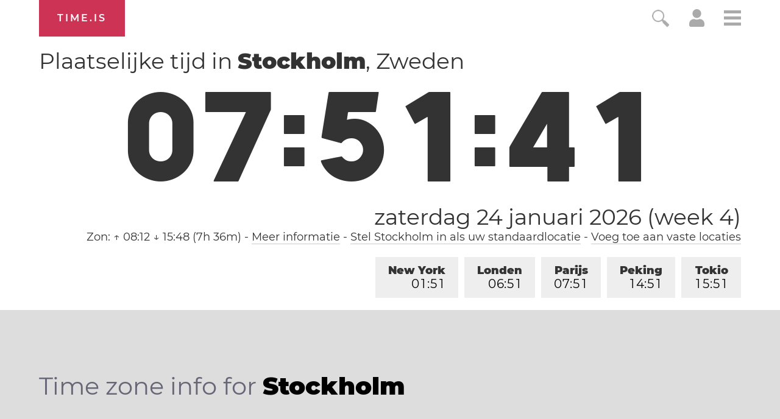

--- FILE ---
content_type: text/html; charset=utf-8
request_url: https://time.is/t1/?nl.0.10.216.0P.0.72a.1769237497652.1769237496288..N
body_size: -161
content:
1769237497793
0
72a_(UTC,_UTC+00:00)
1769237497652


<br/><br/>Time.is is for humans. To use from scripts and apps, please ask about our API. Thank you!

--- FILE ---
content_type: text/plain;charset=UTF-8
request_url: https://c.pub.network/v2/c
body_size: -253
content:
526269e7-468f-4c31-a35b-b8a7dda58f25

--- FILE ---
content_type: text/plain;charset=UTF-8
request_url: https://c.pub.network/v2/c
body_size: -110
content:
86701d7d-c9e6-48c7-b9c2-95ef0fff4570